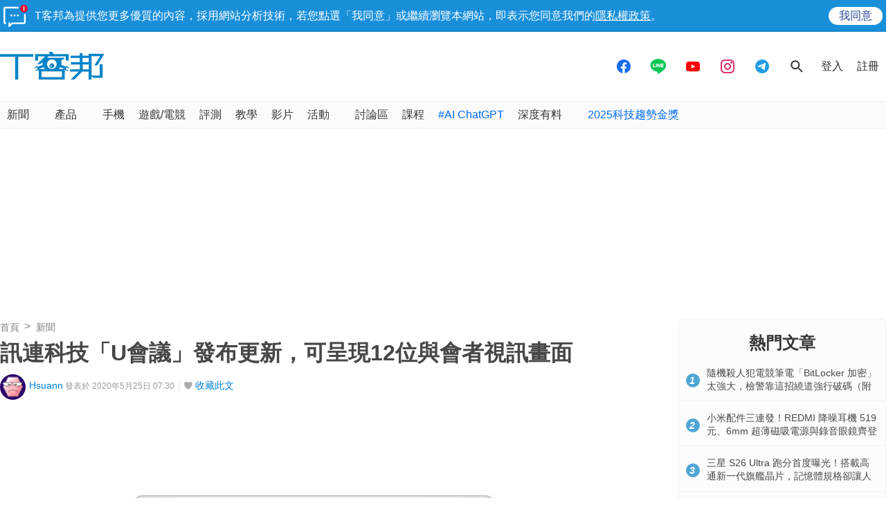

--- FILE ---
content_type: text/html; charset=utf-8
request_url: https://sync.aralego.com/idRequest?
body_size: 99
content:
{"uid":"f726df6c-c409-361b-a943-e065450b81b8"}

--- FILE ---
content_type: text/html; charset=utf-8
request_url: https://www.google.com/recaptcha/api2/aframe
body_size: 267
content:
<!DOCTYPE HTML><html><head><meta http-equiv="content-type" content="text/html; charset=UTF-8"></head><body><script nonce="__MjGEkHAANTtlhi0Q6nlQ">/** Anti-fraud and anti-abuse applications only. See google.com/recaptcha */ try{var clients={'sodar':'https://pagead2.googlesyndication.com/pagead/sodar?'};window.addEventListener("message",function(a){try{if(a.source===window.parent){var b=JSON.parse(a.data);var c=clients[b['id']];if(c){var d=document.createElement('img');d.src=c+b['params']+'&rc='+(localStorage.getItem("rc::a")?sessionStorage.getItem("rc::b"):"");window.document.body.appendChild(d);sessionStorage.setItem("rc::e",parseInt(sessionStorage.getItem("rc::e")||0)+1);localStorage.setItem("rc::h",'1769201845886');}}}catch(b){}});window.parent.postMessage("_grecaptcha_ready", "*");}catch(b){}</script></body></html>

--- FILE ---
content_type: image/svg+xml
request_url: https://cdn0.techbang.com/assets/icons/follow-telegram-7a83cd93d7495051727a52098a534e18502ea36a2433b751cd98f49b3036fa57.svg
body_size: 581
content:
<?xml version="1.0" encoding="utf-8"?>
<!-- Generator: Adobe Illustrator 15.1.0, SVG Export Plug-In . SVG Version: 6.00 Build 0)  -->
<!DOCTYPE svg PUBLIC "-//W3C//DTD SVG 1.1//EN" "http://www.w3.org/Graphics/SVG/1.1/DTD/svg11.dtd">
<svg version="1.1" id="Layer_1" xmlns="http://www.w3.org/2000/svg" xmlns:xlink="http://www.w3.org/1999/xlink" x="0px" y="0px"
	 width="30px" height="30px" viewBox="0 0 30 30" enable-background="new 0 0 30 30" xml:space="preserve">
<g>
	<rect fill="#2998CF" width="30" height="30"/>
	<g>
		<path fill="#A8D1DB" d="M11.186,16.324l1.418,4.34c0.104,0.307,0.481,0.418,0.732,0.211l4.236-3.496c0,0-4.502-1.756-4.502-1.66
			S11.186,16.324,11.186,16.324"/>
		<path fill="#FFFFFF" d="M22.362,7.986C19.596,9.08,10.668,12.74,7.288,14.125c-0.447,0.186-0.419,0.824,0.039,0.971l3.858,1.229
			l1.416,4.326c0.056,0.174,0.2,0.285,0.359,0.316c0.13,0.023,0.322-3.502,0.322-3.502s4.057,3.008,5.979,4.428
			c0.474,0.35,1.151,0.086,1.264-0.49c0.574-2.955,2.007-10.342,2.496-12.867C23.097,8.156,22.724,7.844,22.362,7.986"/>
		<path fill="#D3E2EA" d="M12.961,20.967c0.13,0.023,0.322-3.502,0.322-3.502l6.664-6.262c0.045-0.041-0.009-0.113-0.062-0.082
			l-8.7,5.203l1.416,4.326C12.657,20.824,12.802,20.936,12.961,20.967"/>
	</g>
</g>
</svg>


--- FILE ---
content_type: image/svg+xml
request_url: https://cdn0.techbang.com/assets/share-fb-3c4fe3795b8039cdf558cc7d3b9379d876052b20c1d2592a4bb78bb921cfdbaa.svg
body_size: 618
content:
<?xml version="1.0" encoding="utf-8"?>
<!-- Generator: Adobe Illustrator 15.1.0, SVG Export Plug-In . SVG Version: 6.00 Build 0)  -->
<!DOCTYPE svg PUBLIC "-//W3C//DTD SVG 1.1//EN" "http://www.w3.org/Graphics/SVG/1.1/DTD/svg11.dtd">
<svg version="1.1" id="Layer_1" xmlns="http://www.w3.org/2000/svg" xmlns:xlink="http://www.w3.org/1999/xlink" x="0px" y="0px"
	 width="40px" height="40px" viewBox="0 0 40 40" enable-background="new 0 0 40 40" xml:space="preserve">
<path fill="#FFFFFF" d="M15.718,16.987h1.831V15.21c0-0.789,0.021-2.003,0.593-2.753c0.601-0.797,1.428-1.338,2.848-1.338
	c2.318,0,3.293,0.33,3.293,0.33l-0.46,2.721c0,0-0.764-0.221-1.478-0.221c-0.718,0-1.355,0.257-1.355,0.97v2.068h2.927l-0.203,2.662
	h-2.724v9.231h-3.44v-9.231h-1.831V16.987z"/>
</svg>


--- FILE ---
content_type: application/javascript; charset=utf-8
request_url: https://fundingchoicesmessages.google.com/f/AGSKWxW00vIn9lbOWLAUctYSpeJBTvoPKbgUIQp9dcA5KjT7qEkOS6k5JYb4Tw_bj3zhMcVf0DXYYu2KS8rAe0IXpPmLzRPvPWKK3sbUha0F7X8PQ81F97NKFu8D_7itM54ptsBrmSdm1goLhb0D9oQh-CXgMMOmG9n4PBJg35rmt6MFr2URIuC4X9dn-GML/_.ws/ads/_ad_sponsor//ad-renderer./sponsers.cgi/adxx.php?
body_size: -1287
content:
window['d390fe81-8eef-48c7-99c4-fad18e002e98'] = true;